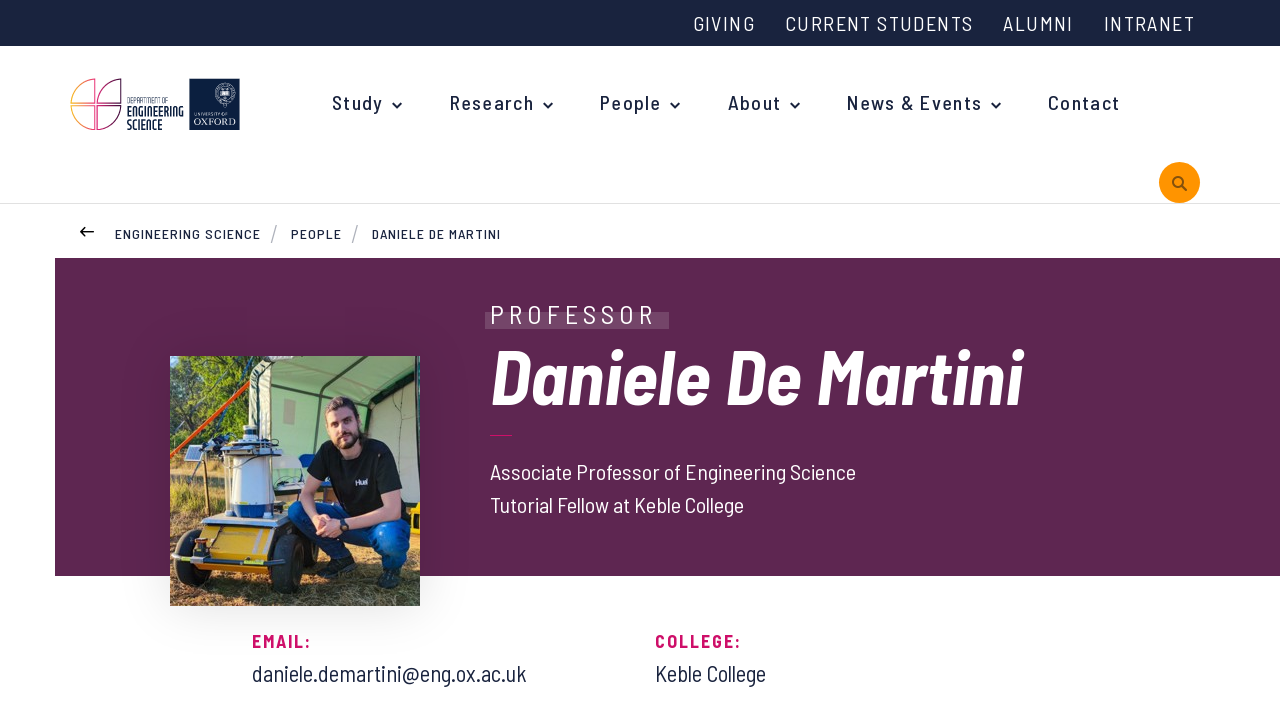

--- FILE ---
content_type: text/html; charset=utf-8
request_url: https://eng.ox.ac.uk/people/daniele-de-martini
body_size: 12120
content:
<!doctype html>
<html lang="en-gb">
<head>
    <meta http-equiv="X-UA-Compatible" content="IE=edge">

    <script>
        var dataLayer = [];
        window.dataLayer = window.dataLayer || [];
        function gtag() { window.dataLayer.push(arguments); }
        gtag('consent', 'default', {
            'analytics_storage': 'denied',
            'ad_storage': 'denied',
            wait_for_update: 500,
        })
        dataLayer.push({ 'event': 'default_consent' });
    </script>
    <!-- Google Tag Manager -->
    <script>
        (function (w, d, s, l, i) {
            w[l] = w[l] || []; w[l].push({
                'gtm.start':
                    new Date().getTime(), event: 'gtm.js'
            }); var f = d.getElementsByTagName(s)[0],
                j = d.createElement(s), dl = l != 'dataLayer' ? '&l=' + l : ''; j.async = true; j.src =
                    'https://www.googletagmanager.com/gtm.js?id=' + i + dl; f.parentNode.insertBefore(j, f);
        })(window, document, 'script', 'dataLayer', 'GTM-P66N4N7');
    </script>
    <!-- End Google Tag Manager -->
    <meta charset="utf-8">
    <title>Daniele De Martini</title>
    <meta name="google-site-verification" content="_NUA9g1bS_E6XSQstIQa1VfPmJDWVzeVmlfOmEAYeDs" />
    <meta name="description" content="">
    <meta name="keywords" content="">
    <meta name="viewport" content="width=device-width, initial-scale=1, shrink-to-fit=no">
    <meta property="og:url" content="" />
    <link rel="canonical" href="https://eng.ox.ac.uk/people/daniele-de-martini" />
    <link rel="stylesheet" href="https://fonts.googleapis.com/css?family=Barlow&#x2B;Semi&#x2B;Condensed:300,400,400i,500,500i,600,600i,700,700i">
    <link rel="stylesheet" href="https://cdnjs.cloudflare.com/ajax/libs/twitter-bootstrap/4.1.1/css/bootstrap-grid.css">
    <link rel="stylesheet" type="text/css" href="/css/sass.css?nocache=639050688000000000">
    <link rel="stylesheet" type="text/css" href="/css/additional.css?nocache=639050688000000000">
    <link rel="stylesheet" type="text/css" media="print" href="/css/print.css?nocache=639050688000000000">
    <!-- css for hubs to be added via content picker-->
    
    


    <link rel="shortcut icon" href="/favicon.png">
    <script integrity="sha256-BbhdlvQf/xTY9gja0Dq3HiwQF8LaCRTXxZKRutelT44=" crossorigin="anonymous" src="https://code.jquery.com/jquery-2.2.4.min.js"></script>
    <script src="https://ajax.aspnetcdn.com/ajax/jquery.validate/1.15.0/jquery.validate.min.js"></script>
    <script src="https://ajax.aspnetcdn.com/ajax/mvc/5.1/jquery.validate.unobtrusive.min.js"></script>
    <meta name="google-site-verification" content="35HzwVkL87JWt-ss4UpwVIF97VZAygVgPS7EqLMca8M" />
    <script src="/App_Plugins/UmbracoForms/Assets/promise-polyfill/dist/polyfill.min.js?v=13.6.0" type="application/javascript"></script><script src="/App_Plugins/UmbracoForms/Assets/aspnet-client-validation/dist/aspnet-validation.min.js?v=13.6.0" type="application/javascript"></script>
</head>
<body class=" ">
    <a class="sronly-focusable skiptomain" href="#Main">Skip to main content</a>
    <!-- Google Tag Manager (noscript) -->
    <noscript>
        <iframe src="https://www.googletagmanager.com/ns.html?id=GTM-P66N4N7"
                height="0" width="0" style="display:none;visibility:hidden"></iframe>
    </noscript>
    <!-- End Google Tag Manager (noscript) -->
    


<div class="wrapper">
        <div class="search" role="search" aria-label="primary search" aria-hidden="true">
            <div style="cursor:pointer" class="search-close SearchToggle"></div>
            <div class="search-wrap">
                <label for="SearchInput" class="search-top">Search by keywords, subject or people and hit enter</label>
                <form class="searchform " action="/search-results" method="get">
                    <div class="field_wrap">
                        <div class="input_wrap">
                            <input type="text" placeholder="Search" id="SearchInput" name="query" aria-label="search" />
                        </div>
                    </div>
                    <div class="submit_wrap">
                        <button type="submit" aria-label="submit search query"></button>
                    </div>
                </form>
                <details class="search-nav-dropdown" style="font-weight: 500">
                    <summary style="cursor:pointer; padding-bottom: 1rem;">Search functionality information</summary>
                    <p>Using AND between your search terms narrows your search as it instructs the database that all your search terms must appear (in any order).</p>
                    <div class="my-5" style="height: 4px; width: 10%; background-color: white; margin-block: 1rem; opacity: 25%;"></div>
                    <p>For example, <span style="font-style: italic; font-weight: 400">Engineering science <span style="font-weight: 600">AND </span>Robotics</span></p>
                </details>
            </div>
        </div>

        <nav aria-label="top level navigation" class="topbar">
            <div class="topbar-menu">
                

            <a href="/" class="header-logo">
                <img class="header-logo" src="/images/logo.svg" alt="Deparment of Engineering Science Logo">
            </a>


                <button class="burger "
                        aria-label="Open navigation menu">
                    <svg width="24px" height="24px" stroke-width="2" viewBox="0 0 24 24"
                         fill="none" xmlns="http://www.w3.org/2000/svg" color="#000000"
                         aria-hidden="true">
                        <path d="M3 5H11" stroke="#000000" stroke-width="2"
                              stroke-linecap="round" stroke-linejoin="round"></path>
                        <path d="M3 12H16" stroke="#000000" stroke-width="2"
                              stroke-linecap="round" stroke-linejoin="round"></path>
                        <path d="M3 19H21" stroke="#000000" stroke-width="2"
                              stroke-linecap="round" stroke-linejoin="round"></path>
                    </svg>
                    <span>Menu</span>
                </button>
            </div>
            <div class="container topbar-menu-container">
                        <div class="topbar-wrap __legacy">
            <nav class="topbar-nav" aria-label="auxilary navigation">

        <ul>
                <li>
                    <a href="https://eng.ox.ac.uk/about/support-us/" target="_self">
                        Giving
                    </a>
                </li>
                <li>
                    <a href="/current-students" target="_self">
                        Current Students
                    </a>
                </li>
                <li>
                    <a href="https://eng.ox.ac.uk/alumni/" target="_self">
                        Alumni
                    </a>
                </li>
                <li>
                    <a href="https://unioxfordnexus.sharepoint.com/sites/ENGS-HUB-EngineeringScience" target="_blank">
                        Intranet
                    </a>
                </li>
        </ul>

            </nav>
        
        </div>

            </div>
          
        </nav>

    <header class="header navigation--header-mobile">
        <div class="container">
            <div class="row align-items-center justify-content-space-between">

                <div class="col-5 col-md-7 col-lg-12 __static">
                    <div class="row justify-content-end">
                        <div class="header-nav">
                            <div class="navwrap ">
                                    <div class="navwrap-search  d-lg-none d-xl-none" role="search" aria-label="mobile search">
                                            <form class="mobilesearch" action="/search-results" method="get">
                                                <input type="text" placeholder="SEARCH" name="query" aria-label="mobile search" />
                                                <button type="submit" aria-label="submit mobile search query"></button>
                                            </form>
                                    </div>
                                    <button class="nav-close-button d-block d-lg-none" aria-label="Close navigation">
        <?xml version="1.0" encoding="UTF-8"?><svg width="40px" height="40px" stroke-width="2" viewBox="0 0 24 24" fill="none" xmlns="http://www.w3.org/2000/svg" color="#ffffff"><path d="M6.75827 17.2426L12.0009 12M17.2435 6.75736L12.0009 12M12.0009 12L6.75827 6.75736M12.0009 12L17.2435 17.2426" stroke="#ffffff" stroke-width="2" stroke-linecap="round" stroke-linejoin="round"></path></svg>
    </button>
<div class="topbar-navigation d-block d-lg-none">
</div>

<nav class="nav" aria-label="primary navigation">

    <ul class="">
                        

            <a href="/" class="header-logo">
                <img class="header-logo" src="/images/logo.svg" alt="Deparment of Engineering Science Logo">
            </a>


            <li class="menu-item menu-item-has-children menu-megamenu">
                <a href="/study">Study</a>
                <ul class="megamenu">
                    <div class="megamenu-wrap">
                        <div class="row align-items-baseline">
                            
            <div class="col-lg-4">
                <div class="megamenu-menu">
                        <h3 class="megamenu-title">Undergraduate</h3>

                        <ul>
                                <li class="menu-item"><a href="/study/undergraduate/your-degree">Your Degree</a></li>
                                <li class="menu-item"><a href="https://eng.ox.ac.uk/study/undergraduate/applications/">Undergraduate Applications</a></li>
                                <li class="menu-item"><a href="https://eng.ox.ac.uk/study/undergraduate/common-questions/">Common questions</a></li>
                                <li class="menu-item"><a href="/study/undergraduate/study-abroad">Study Abroad</a></li>
                                <li class="menu-item"><a href="/study/support-for-schools-and-young-people/open-days">Open Days</a></li>
                        </ul>
                </div>
            </div>
            <div class="col-lg-4">
                <div class="megamenu-menu __second">
                        <h3 class="megamenu-title">Postgraduate</h3>

                        <ul>
                                <li class="menu-item"><a href="https://www.ox.ac.uk/admissions/graduate/why-oxford">Why study at Oxford?</a></li>
                                <li class="menu-item"><a href="/study/postgraduate/courses">Courses</a></li>
                                <li class="menu-item"><a href="https://eng.ox.ac.uk/study/postgraduate/applications/">Postgraduate Applications</a></li>
                                <li class="menu-item"><a href="/study/postgraduate/fees-and-funding">Fees and Funding</a></li>
                                <li class="menu-item"><a href="/study/research-studentships">Research Studentships</a></li>
                        </ul>
                </div>
            </div>
            <div class="col-lg-4">
                <div class="megamenu-menu __third">
                        <h3 class="megamenu-title">Support for Schools &amp; Young People</h3>

                        <ul>
                                <li class="menu-item"><a href="/study/support-for-schools-and-young-people">Overview</a></li>
                                <li class="menu-item"><a href="/what-is-engineering">What is Engineering?</a></li>
                                <li class="menu-item"><a href="/study/support-for-schools-and-young-people/upcoming-events-and-support">Upcoming Events and Support</a></li>
                                <li class="menu-item"><a href="/outreach-and-access-news">Outreach News</a></li>
                                <li class="menu-item"><a href="/study/support-for-schools-and-young-people/open-days">Open Days</a></li>
                        </ul>
                </div>
            </div>

                        </div>
                    </div>
                </ul>
            </li>

            <li class="menu-item menu-item-has-children">
                <a href="/our-research" target="_self">
                    Research
                </a>
                
         <ul>
            <li class="menu-item">
                <a href="/our-research" target="_self">
                    Research Groups
                </a>
                

            </li>
            <li class="menu-item">
                <a href="https://eng.ox.ac.uk/news/?topic=research-news" target="_self">
                    Research News
                </a>
                

            </li>
            <li class="menu-item">
                <a href="/about/recent-lectures" target="_self">
                    Recent Lectures
                </a>
                

            </li>
            <li class="menu-item">
                <a href="/about/researchers/researcher-committee" target="_self">
                    Researcher Committee
                </a>
                

            </li>
            <li class="menu-item">
                <a href="/about/researchers/researcher-profiles" target="_self">
                    Researcher profiles
                </a>
                

            </li>
            <li class="menu-item">
                <a href="/about/researchers" target="_self">
                    For researchers
                </a>
                

            </li>
            <li class="menu-item menu-item-has-children">
                <a href="/research/early-career-fellowships" target="_self">
                    Early Career Fellowships
                </a>
                
            <li class="menu-item">
                <a href="/research/royalsocietynewtoninternationalfellowships" target="_self">
                    Royal Society Newton International Fellowships
                </a>
                
    
            </li>
            <li class="menu-item">
                <a href="/research/1851royalcommissionfellowship" target="_self">
                    1851 Royal Commission for the Exhibition Fellowships
                </a>
                
    
            </li>
            <li class="menu-item">
                <a href="/research/ukrifutureleadersfellowship" target="_self">
                    UKRI Future Leaders Fellowships
                </a>
                
    
            </li>

            </li>
        </ul>
    
            </li>
            <li class="menu-item menu-item-has-children">
                <a href="/people/" target="_self">
                    People
                </a>
                
         <ul>
            <li class="menu-item">
                <a href="/people/?c=sm" target="_self">
                    Senior Management
                </a>
                

            </li>
            <li class="menu-item">
                <a href="/people/?c=ac" target="_self">
                    Academic Staff
                </a>
                

            </li>
            <li class="menu-item">
                <a href="https://eng.ox.ac.uk/people/?c=r" target="_self">
                    Research Staff
                </a>
                

            </li>
            <li class="menu-item">
                <a href="/people/?c=dp" target="_self">
                    Postgraduate students
                </a>
                

            </li>
            <li class="menu-item">
                <a href="/people/?c=ad" target="_self">
                    Professional &amp; Technical
                </a>
                

            </li>
            <li class="menu-item">
                <a href="/people/?c=Academic&#x2B;Visitors" target="_self">
                    Academic Visitors
                </a>
                

            </li>
        </ul>
    
            </li>
            <li class="menu-item menu-item-has-children">
                <a href="/about" target="_self">
                    About
                </a>
                
         <ul>
            <li class="menu-item">
                <a href="/jobs" target="_self">
                    Current vacancies
                </a>
                

            </li>
            <li class="menu-item">
                <a href="/about/work-with-us/" target="_parent">
                    Working with us
                </a>
                

            </li>
            <li class="menu-item">
                <a href="/about/work-with-us/equality-and-diversity" target="_self">
                    Equality and Diversity
                </a>
                

            </li>
            <li class="menu-item">
                <a href="/women-in-engineering/" target="_self">
                    Women in Engineering
                </a>
                

            </li>
            <li class="menu-item">
                <a href="/about/spinout-companies" target="_parent">
                    Spinout Companies
                </a>
                

            </li>
            <li class="menu-item">
                <a href="/about/industry-engagement/" target="_parent">
                    Industry engagement
                </a>
                

            </li>
            <li class="menu-item">
                <a href="/about/our-history/" target="_self">
                    Our History
                </a>
                

            </li>
            <li class="menu-item">
                <a href="/about/support-us/" target="_top">
                    Support Us
                </a>
                

            </li>
        </ul>
    
            </li>
            <li class="menu-item menu-item-has-children">
                <a href="/news/" target="_self">
                    News &amp; Events
                </a>
                
         <ul>
            <li class="menu-item">
                <a href="/news/" target="_self">
                    News
                </a>
                

            </li>
            <li class="menu-item">
                <a href="https://eng.ox.ac.uk/events/" target="_self">
                    Events
                </a>
                

            </li>
            <li class="menu-item">
                <a href="/flagship-events" target="_self">
                    Flagship Events
                </a>
                

            </li>
            <li class="menu-item">
                <a href="/case-studies" target="_self">
                    Case Studies
                </a>
                

            </li>
            <li class="menu-item">
                <a href="/alumni/alumni-newsletters/" target="_parent">
                    Alumni Newsletters
                </a>
                

            </li>
        </ul>
    
            </li>
            <li class="menu-item">
                <a href="/contact-us/" target="_self">
                    Contact
                </a>
                
    
            </li>
    </ul>
</nav><!--nav-->
<div class="topbar-navigation d-block d-lg-none">
</div>
        <div class="navwrap-aux d-lg-none d-xl-none">
            <nav class="aux">
                        <ul>
                <li>
                    <a href="https://eng.ox.ac.uk/about/support-us/" target="_self">
                        Giving
                    </a>
                </li>
                <li>
                    <a href="/current-students" target="_self">
                        Current Students
                    </a>
                </li>
                <li>
                    <a href="https://eng.ox.ac.uk/alumni/" target="_self">
                        Alumni
                    </a>
                </li>
                <li>
                    <a href="https://unioxfordnexus.sharepoint.com/sites/ENGS-HUB-EngineeringScience" target="_blank">
                        Intranet
                    </a>
                </li>
        </ul>


            </nav>
        </div>

                            </div>
                        </div>
                            <div class="header-search d-none d-lg-block">
                                <button class="searchicon SearchToggle" id="search-all-button" aria-expanded="false" aria-label="open search">
                                    <span class="sronly">Toggle Search</span>
                                </button>
                            </div>
                    </div>
                </div>
            </div>
        </div>
    </header>

    <div class="mobilebar ">

    </div>
    

    <div class="breadcrumb">
        <div class="container __relative">
            <a href="/people" class="breadcrumb-back"><span class="sronly">Back</span></a>
            <ul class="breadcrumb-list">
                    <li>
                        <a href="/">Engineering Science</a>
                    </li>
                    <li>
                        <a href="/people">People</a>
                    </li>
                <li class="active">
                    <a href="/people/daniele-de-martini">
                        Daniele De Martini
                    </a>
                </li>
            </ul>
        </div>
    </div>

    <main id="Main">
        



<div class="textbanner __person AnimateIn">
    <div class="textbanner-wrap">
        <div class="container">
            <div class="profilebanner">
                <div class="profilebanner-imagewrapper">
                    <img class="profilebanner-image" src="/media/rbymnfu4/daniele-de-martini.jpg?width=250&amp;height=250&amp;v=1da07fb71a9f380" alt="" onerror="this.onerror=null; this.src='/images/profile-fallback.png';" />
                </div>
                <div class="profilebanner-wrap">
                    <h1 class="profilebanner-name">Daniele De Martini <span></span></h1>
                    <h2 class="profilebanner-type"><span>Professor</span></h2>
<h3 class="profilebanner-text">
    Associate Professor of Engineering Science
</h3>
<h3 class="profilebanner-text">
    Tutorial Fellow at Keble College
</h3>
                </div>
            </div>
        </div>
    </div>
</div>

<div class="container">
    <div class="peoplewrap __details AnimateIn">
        <div class="peoplewrap-contact">
            <div class="contactbar">
                <div class="row justify-content-between">
                    <div class="col-md-1">
                    </div>
                    <div class="col-md-5">
                            <div class="peoplewrap-detail">
                                <div class="contactdetail">
                                    <span>EMAIL:</span>
                                    <a href="mailto:daniele.demartini@eng.ox.ac.uk">daniele.demartini@eng.ox.ac.uk</a>
                                </div>
                            </div>
                    </div>
                    <div class="col-md-5 col-lg-6">
                            <div class="peoplewrap-detail">
                                <div class="contactdetail">
                                    <span>COLLEGE:</span>
                                    Keble College
                                </div>
                            </div>
                            <div class="peoplewrap-detail">
                                <div class="contactdetail __locations">
                                    <span>LOCATION:</span>
                                    <a href="/contact">
<div>Oxford Robotics Institute</div>
<div>Oxford e-Research Centre</div>
                                    </a>
                                </div>
                            </div>
                    </div>
                </div><!-- row -->
            </div>
        </div>
    </div>
</div>
    <div class="tabblocks Tabs AnimateIn">
        <div class="peoplewrap-tabitems">
            <div class="container">
                <div class="tabs __people">
                        <button class="tabs-tab TabTrigger">
                            Biography
                        </button>
                        <button class="tabs-tab TabTrigger">
                            Research
                        </button>
                        <button class="tabs-tab TabTrigger">
                            Publications
                        </button>
                </div>
            </div>
        </div>

        <script>
            document.addEventListener('DOMContentLoaded', function () {
                let firstButton = document.querySelector('button.tabs-tab.TabTrigger');
                let firstDiv = document.querySelector('div.tabitem.TabContent');
                if (firstButton) {
                    // Add the __active class to the button
                    firstButton.classList.add('__active');
                }
                if (firstDiv) {
                    // Add the __active class to the div
                    firstDiv.classList.add('__active');
                }
            });
        </script>

        <div class="tabblocks-wrap">
                <div class="tabitem TabContent">
                    <div class="container">
                        <div class="peoplewrap __bio __bigger AnimateIn __active">

                                <div class="row">
                                    <div class="col-lg-8">
<div class="peoplewrap-text">
    <div class="bioblock">
            <h3 class="bioblock-title">Biography</h3>
        <div class="bioblock-text usercontent">
            <p class="MsoNormal"><span style="mso-fareast-font-family: 'Times New Roman'; color: black;">Daniele De Martini is Associate Professor in Mobile Robotics at the Oxford Robotics Institute and the Oxford e-Research Centre, University of Oxford, and Tutorial Fellow in Engineering Science at Keble College. He co-leads the Mobile Robotics Group alongside Professor Paul Newman. His research combines robotics and artificial intelligence to design autonomous systems capable of perception, mapping, localisation, and adaptive decision-making. By exploiting multiple sensing modalities—from vision to lidar to radar—his group explores how robots can reliably navigate and interpret the world, even in challenging or extreme conditions. Daniele has deployed robots in environments ranging from urban Oxford to the Scottish Highlands. Another key aspect of his work examines robotics–infrastructure interaction, enabling dynamic sharing of sensing and computing resources between robots and smart environments to support safe and scalable autonomy.</span></p>
<p>&nbsp;</p>
        </div>
    </div>
</div>
                                    </div>
                                </div>
                        </div>
                    </div>
                </div>
                <div class="tabitem TabContent">
                    <div class="container">
                        <div class="peoplewrap __bio __bigger AnimateIn __active">

                                <div class="row">
                                    <div class="col-lg-8">
<div class="peoplewrap-text">
    <div class="bioblock">
            <h3 class="bioblock-title">Research Interests</h3>
        <div class="bioblock-text usercontent">
            <p>Daniele’s research focuses on creating intelligent, autonomous robots that can work with or for humans, mainly by applying Artificial Intelligence (AI) techniques. He has worked on navigation and scene understanding, including mapping and localisation, detection, and segmentation, using different sensing technologies – from vision to laser to radar – and in diverse environments and conditions – from central Oxford to snowy Highlands.</p>
<p>Another prominent research interest is in the interplay of robotics and smart infrastructures to allow sensing and computing to be shared and elastically allocated for safe operation.</p>
        </div>
    </div>
</div><div class="peoplewrap-text">
    <div class="researchgroups">
            <h3 class="bioblock-title">Research Groups</h3>
            <div class="researchgroups-list">
                        <a href="https://ori.ox.ac.uk/labs/mobile-robotics-group/" target="=_blank" class="researchgroups-item"><span>Mobile Robotics Group</span></a>
            </div>
    </div>
</div>
                                    </div>
                                </div>
                        </div>
                    </div>
                </div>
                <div class="tabitem TabContent">
                    <div class="container">
                        <div class="peoplewrap __bio __bigger AnimateIn __active">

                                <div class="row">
                                    <div class="col-lg-8">
<div class="peoplewrap-text">
    <div class="publications">
            <h4 class="publications-title">Publications</h4>
    </div>
</div>
                                    </div>
                                </div>
                        </div>
                    </div>
                </div>
        </div>
    </div>

<div class="linkblockslider Tabs">
    <div class="container">
        <div class="linkblockslider-wrap TabContent" style="display:block;">
            <div class="row">
                <div class="col-xs-12">
                    <h2 class="stat-title">News</h2>
                </div>
            </div>
            <div class="row">

        <div class="col-sm-6 col-xl-3">
            <div class="linkblockslider-block">
                <a href="https://www.timeshighereducation.com/world-university-rankings/2026/subject-ranking/engineering" class="linkblock __grey AnimateIn">
                    <div class="linkblock-imgwrap">

                        <img class="linkblock-image" src='/media/4856/oxfordskyline.jpg?width=600&amp;height=350&amp;v=1d9e22898ce5ad0' alt="Oxford ranked second in world for Engineering by THE University Rankings by Subject 2026 " onerror="this.onerror=null; this.src='/images/img-fallback.jpg';">
                       
                    </div>
                    <div class="linkblock-wrap">
                        <p class="linkblock-date"><span>26 Jan 2026</span></p>
                        <p class="linkblock-title">
                            Oxford ranked second in world for Engineering by THE University Rankings by Subject 2026 
                                <span class="external-icon-container"> <i class="external-icon"> </i> </span>
                        </p>
                    </div>
                </a>
            </div>
        </div>
        <div class="col-sm-6 col-xl-3">
            <div class="linkblockslider-block">
                <a href="/news/oxford-team-engineer-quantum-enabled-proteins-opening-a-new-frontier-in-biotechnology" class="linkblock __grey AnimateIn">
                    <div class="linkblock-imgwrap">

                        <img class="linkblock-image" src='/media/ro4dixq5/qcnews_16jan_1.jpg?width=600&amp;height=350&amp;v=1dc8af465719c70' alt="Oxford team engineer quantum-enabled proteins, opening a new frontier in biotechnology" onerror="this.onerror=null; this.src='/images/img-fallback.jpg';">
                       
                    </div>
                    <div class="linkblock-wrap">
                        <p class="linkblock-date"><span>22 Jan 2026</span></p>
                        <p class="linkblock-title">
                            Oxford team engineer quantum-enabled proteins, opening a new frontier in biotechnology
                        </p>
                    </div>
                </a>
            </div>
        </div>
        <div class="col-sm-6 col-xl-3">
            <div class="linkblockslider-block">
                <a href="/news/mpls-announces-scgc-first-2025-2026-awardees" class="linkblock __grey AnimateIn">
                    <div class="linkblock-imgwrap">

                        <img class="linkblock-image" src='/media/ccuc2rgr/oxford_innovation_by_ian_wallman_1200.jpg?width=600&amp;height=350&amp;v=1dc8ab89d2eae50' alt="SCGC-FIRST 2025&#x2013;2026 awardees will support cutting-edge sustainability research" onerror="this.onerror=null; this.src='/images/img-fallback.jpg';">
                       
                    </div>
                    <div class="linkblock-wrap">
                        <p class="linkblock-date"><span>21 Jan 2026</span></p>
                        <p class="linkblock-title">
                            SCGC-FIRST 2025&#x2013;2026 awardees will support cutting-edge sustainability research
                        </p>
                    </div>
                </a>
            </div>
        </div>
        <div class="col-sm-6 col-xl-3">
            <div class="linkblockslider-block">
                <a href="/news/oxford-university-apprenticeship-awards-2025" class="linkblock __grey AnimateIn">
                    <div class="linkblock-imgwrap">

                        <img class="linkblock-image" src='/media/sz2lzijx/ou-apprenticship-awards-00144_websize.jpg?width=600&amp;height=350&amp;v=1dc89291cd11080' alt="Oxford University Apprenticeship Awards 2025 - celebrating excellence in apprenticeship leadership and achievement" onerror="this.onerror=null; this.src='/images/img-fallback.jpg';">
                       
                    </div>
                    <div class="linkblock-wrap">
                        <p class="linkblock-date"><span>19 Jan 2026</span></p>
                        <p class="linkblock-title">
                            Oxford University Apprenticeship Awards 2025 - celebrating excellence in apprenticeship leadership and achievement
                        </p>
                    </div>
                </a>
            </div>
        </div>
                </div>
        </div>
    </div>
</div>

    </main>

    <footer class="footer">
        <div class="container">
            <div class="row">
                <div class="col-lg-8">
                    <div class="footer-menus">
                        <div class="row">
                            





            <div class="col-6 col-sm-3">
                <nav class="footer-menu" role="navigation" aria-label="Study navigation">
                    <div class="footer-menutitle">Study</div>
                        <ul>
                                <li>
                                    <a href="/study/support-for-schools-and-young-people" target="_self"
                                    aria-label="Support for Schools and Young People on Support for Schools and Young People"> Support for Schools and Young People</a>
                                </li>
                                <li>
                                    <a href="/study/support-for-schools-and-young-people/open-days" target="_self"
                                    aria-label="Open Days on Open Days"> Open Days</a>
                                </li>
                                <li>
                                    <a href="/study/undergraduate/your-degree" target="_self"
                                    aria-label="Undergraduate Course on Undergraduate Course"> Undergraduate Course</a>
                                </li>
                                <li>
                                    <a href="/study/postgraduate/courses" target="_self"
                                    aria-label="Postgraduate Courses on Postgraduate Courses"> Postgraduate Courses</a>
                                </li>
                                <li>
                                    <a href="/study/research-studentships" target="_self"
                                    aria-label="Research Studentships on Research Studentships"> Research Studentships</a>
                                </li>
                        </ul>
                </nav>
            </div>
            <!-- col -->
            <div class="col-6 col-sm-3">
                <nav class="footer-menu" role="navigation" aria-label="Our Research navigation">
                    <div class="footer-menutitle">Our Research</div>
                        <ul>
                                <li>
                                    <a href="/our-research" target="_self"
                                    aria-label="Research Listing on Research Listing"> Research Listing</a>
                                </li>
                                <li>
                                    <a href="http://www.ibme.ox.ac.uk/" target="_blank"
                                    aria-label="Institute of Biomedical Engineering on Institute of Biomedical Engineering"> Institute of Biomedical Engineering</a>
                                </li>
                                <li>
                                    <a href="http://www.oerc.ox.ac.uk" target="_blank"
                                    aria-label="Oxford e-Research Centre on Oxford e-Research Centre"> Oxford e-Research Centre</a>
                                </li>
                                <li>
                                    <a href="http://www.oxford-man.ox.ac.uk/" target="_blank"
                                    aria-label="Oxford-Man Institute on Oxford-Man Institute"> Oxford-Man Institute</a>
                                </li>
                                <li>
                                    <a href="https://ori.ox.ac.uk/" target="_blank"
                                    aria-label="Oxford Robotics Institute on Oxford Robotics Institute"> Oxford Robotics Institute</a>
                                </li>
                                <li>
                                    <a href="http://oti.eng.ox.ac.uk/" target="_blank"
                                    aria-label="Oxford Thermofluids Institute on Oxford Thermofluids Institute"> Oxford Thermofluids Institute</a>
                                </li>
                        </ul>
                </nav>
            </div>
            <!-- col -->
            <div class="col-6 col-sm-3">
                <nav class="footer-menu" role="navigation" aria-label="People navigation">
                    <div class="footer-menutitle">People</div>
                        <ul>
                                <li>
                                    <a href="https://eng.ox.ac.uk/people/?c=sm" target="_self"
                                    aria-label="Senior Management Team on Senior Management Team"> Senior Management Team</a>
                                </li>
                                <li>
                                    <a href="https://eng.ox.ac.uk/people/?c=ac" target="_self"
                                    aria-label="Academic Staff on Academic Staff"> Academic Staff</a>
                                </li>
                                <li>
                                    <a href="https://eng.ox.ac.uk/people/?c=ad" target="_self"
                                    aria-label="Professional and Technical Staff on Professional and Technical Staff"> Professional and Technical Staff</a>
                                </li>
                                <li>
                                    <a href="https://www.eng.ox.ac.uk/people/?c=r" target="_self"
                                    aria-label="Research Staff on Research Staff"> Research Staff</a>
                                </li>
                                <li>
                                    <a href="https://eng.ox.ac.uk/people/?c=dp" target="_self"
                                    aria-label="Postgraduate students on Postgraduate students"> Postgraduate students</a>
                                </li>
                        </ul>
                </nav>
            </div>
            <!-- col -->
            <div class="col-6 col-sm-3">
                <nav class="footer-menu" role="navigation" aria-label="About navigation">
                    <div class="footer-menutitle">About</div>
                        <ul>
                                <li>
                                    <a href="/news" target="_self"
                                    aria-label="News on News"> News</a>
                                </li>
                                <li>
                                    <a href="/events" target="_self"
                                    aria-label="Events on Events"> Events</a>
                                </li>
                                <li>
                                    <a href="/about/work-with-us" target="_self"
                                    aria-label="Work with us on Work with us"> Work with us</a>
                                </li>
                                <li>
                                    <a href="https://eng.ox.ac.uk/jobs/" target="_self"
                                    aria-label="Engineering Science vacancies on Engineering Science vacancies"> Engineering Science vacancies</a>
                                </li>
                                <li>
                                    <a href="https://www.jobs.ox.ac.uk/" target="_blank"
                                    aria-label="Oxford University vacancies on Oxford University vacancies"> Oxford University vacancies</a>
                                </li>
                                <li>
                                    <a href="/women-in-engineering" target="_self"
                                    > Women in Engineering</a>
                                </li>
                        </ul>
                </nav>
            </div>
            <!-- col -->

                        </div>
                    </div>
                </div>
                <div class="col-lg-4">
                    <div class="footer-contact">
                        <div class="contactblock">
                                <div class="contactblock-button">
                                    <a href="/contact-us" class="button __ghost">
                                        Contact
                                    </a>
                                </div>
                            <div class="contactblock-social">
                                <ul class="social">
                                            <li>
                                                <a href="https://bsky.app/profile/oxengsci.bsky.social" target="_blank" class="social-icon __bs"><span class="sronly">Bluesky</span></a>
                                            </li>
                                            <li>
                                                <a href="https://www.linkedin.com/company/engineering-science-university-of-oxford/" target="_blank" class="social-icon __in"><span class="sronly">LinkedIn</span></a>
                                            </li>
                                            <li>
                                                <a href="https://www.youtube.com/channel/UCv8Ngyqvzuf48OC9t3YYGdg" target="_blank" class="social-icon __yt"><span class="sronly">YouTube</span></a>
                                            </li>
                                            <li>
                                                <a href="https://www.facebook.com/oxengsci" target="_blank" class="social-icon __fb"><span class="sronly">Facebook</span></a>
                                            </li>
                                            <li>
                                                <a href="https://www.instagram.com/oxengsci/" target="_blank" class="social-icon __insta"><span class="sronly">Instagram</span></a>
                                            </li>
                                            <li>
                                                <a href="https://www.tiktok.com/@oxengsci" target="_blank" class="social-icon __tiktok"><span class="sronly">TikTok</span></a>
                                            </li>


                                </ul>
                            </div>
                        </div>
                    </div>
                </div>
            </div>
            <div class="footer-base">
                <div class="row justify-content-between">
                    <div class="col-lg-8">
                        <nav class="footer-aux">
        <nav aria-label="footer auxilary navigation">
            <ul>
                    <li>
                        <a href="https://eng.ox.ac.uk/accessibility-statement/" target="_self" >
                            Accessibility
                        </a>
                        
                    </li>
                    <li>
                        <a href="/privacy-policy" target="_self" >
                            Privacy Policy
                        </a>
                        
                    </li>
                    <li>
                        <a href="/cookie-statement" target="_self" >
                            Cookie Statement
                        </a>
                        
                    </li>
                    <li>
                        <a href="/about/work-with-us/equality-and-diversity" target="_self" >
                            Equality and Diversity
                        </a>
                        
                    </li>
                    <li>
                        <a href="https://www.ox.ac.uk/legal" target="_blank" >
                            Legal notice
                        </a>
                        
                    </li>
            </ul>
        </nav>
                        </nav>
                    </div>
                    <div class="col-lg-auto">
                        <div class="footer-scrolltop">
                            <button class="scrolltop" id="ScrollTo">Back to top</button>
                        </div>
                    </div>
                </div>
            </div>
        </div>
    </footer>


        <aside class="logobar" aria-label="University of Oxford Logos">
            <div class="container">
                <div class="logobar-wrap">
                    <div class="row align-items-center ">
                        <div class="footer-bar-col-left">
                                    <a href="/">
                                        <img src="/media/1stb0mgj/logo.svg?height=100&quality=75" alt="" class="logobar-logo __uni" />
                                    </a>


                        </div>
                        <div class="col-lg footer-bar-col-right">
                                    <a href="https://www.advance-he.ac.uk/equality-charters/athena-swan-charter" target="_blank">
                                        <img src="/media/rpyj1h2i/athena-swan-bronze-transparent-2704640279-1-min.png?height=100&quality=75" alt="" class="logobar-logo __uni" />
                                    </a>

                                    <a href="https://www.ox.ac.uk/news/2021-11-25-oxford-university-wins-prestigious-queen-s-anniversary-prize" target="_blank">
                                        <img src="/media/5e3lbj1r/rgb_prize-winners-black-1.png?height=100&quality=75" alt="" class="logobar-logo __uni" />
                                    </a>


                        </div>
                    </div>
                </div>
            </div>
        </aside>


</div>

    <script src="/js/plugins.min.js"></script>
    <script src="/js/global.js"></script>
    <script src="/js/lazy-loading.js"></script>
    <script src="/js/ofi.min.js"></script><!-- object fit images polyfill for IE -->
    <script src="/js/metricool.min.js"></script>
    <script>
        $(function () {
            objectFitImages('.__objfit');
        });
    </script>

    
    
    <script type='text/javascript' src="https://d1bxh8uas1mnw7.cloudfront.net/assets/embed.js"></script>
    <script>
        $(function () {
            setAnimateToggles(10);
        })

        $(function () {
            function setBannerPadding() {
                $('.textbanner').css({
                    paddingLeft: $('.container').offset().left - 15
                })
            }

            setBannerPadding();
            $(window).resize(setBannerPadding);

        })
    </script>


    <script>
        try {
            var clipboard = new ClipboardJS('.button.__cc');

        } catch (e) {

        }
    </script>

    <style>
        .social-icon.__bs::before{
            content: url("data:image/svg+xml,%3Csvg xmlns='http://www.w3.org/2000/svg' fill='none' viewBox='0 0 64 57' width='32' style='width: 32px; height: 28.5px;'%3E%3Cpath fill='%23FFFFFF' d='M13.873 3.805C21.21 9.332 29.103 20.537 32 26.55v15.882c0-.338-.13.044-.41.867-1.512 4.456-7.418 21.847-20.923 7.944-7.111-7.32-3.819-14.64 9.125-16.85-7.405 1.264-15.73-.825-18.014-9.015C1.12 23.022 0 8.51 0 6.55 0-3.268 8.579-.182 13.873 3.805ZM50.127 3.805C42.79 9.332 34.897 20.537 32 26.55v15.882c0-.338.13.044.41.867 1.512 4.456 7.418 21.847 20.923 7.944 7.111-7.32 3.819-14.64-9.125-16.85 7.405 1.264 15.73-.825 18.014-9.015C62.88 23.022 64 8.51 64 6.55c0-9.818-8.578-6.732-13.873-2.745Z'%3E%3C/path%3E%3C/svg%3E");
        }

        .shareicon.__bs::before {
            content: url("data:image/svg+xml,%3Csvg xmlns='http://www.w3.org/2000/svg' fill='none' viewBox='0 0 64 57' width='20' style='width: 20px; height: 18.5px;'%3E%3Cpath fill='%23FFFFFF' d='M13.873 3.805C21.21 9.332 29.103 20.537 32 26.55v15.882c0-.338-.13.044-.41.867-1.512 4.456-7.418 21.847-20.923 7.944-7.111-7.32-3.819-14.64 9.125-16.85-7.405 1.264-15.73-.825-18.014-9.015C1.12 23.022 0 8.51 0 6.55 0-3.268 8.579-.182 13.873 3.805ZM50.127 3.805C42.79 9.332 34.897 20.537 32 26.55v15.882c0-.338.13.044.41.867 1.512 4.456 7.418 21.847 20.923 7.944 7.111-7.32 3.819-14.64-9.125-16.85 7.405 1.264 15.73-.825 18.014-9.015C62.88 23.022 64 8.51 64 6.55c0-9.818-8.578-6.732-13.873-2.745Z'%3E%3C/path%3E%3C/svg%3E");
        }

        .bluesky::before {
            content: url("data:image/svg+xml,%3Csvg xmlns='http://www.w3.org/2000/svg' fill='none' viewBox='0 0 64 57' width='20' style='width: 20px; height: 18.5px;'%3E%3Cpath fill='%23FFFFFF' d='M13.873 3.805C21.21 9.332 29.103 20.537 32 26.55v15.882c0-.338-.13.044-.41.867-1.512 4.456-7.418 21.847-20.923 7.944-7.111-7.32-3.819-14.64 9.125-16.85-7.405 1.264-15.73-.825-18.014-9.015C1.12 23.022 0 8.51 0 6.55 0-3.268 8.579-.182 13.873 3.805ZM50.127 3.805C42.79 9.332 34.897 20.537 32 26.55v15.882c0-.338.13.044.41.867 1.512 4.456 7.418 21.847 20.923 7.944 7.111-7.32 3.819-14.64-9.125-16.85 7.405 1.264 15.73-.825 18.014-9.015C62.88 23.022 64 8.51 64 6.55c0-9.818-8.578-6.732-13.873-2.745Z'%3E%3C/path%3E%3C/svg%3E");
        }
    </style>


    <script>
        document.addEventListener("DOMContentLoaded", function () {
            // Get all anchor tags with an href attribute
            var links = document.querySelectorAll('a[href]');

            // Loop through each link
            links.forEach(function (link) {
                var href = new URL(link.getAttribute('href'), window.location.href); // Resolve relative URLs
                var target = link.getAttribute('target');

                // Check if href's hostname is different from the current hostname
                if (href.hostname !== window.location.hostname) {
                    // If the target attribute isn't set or if it's set to "_self", then update it to "_blank"
                    if (!target || target === "_self") {
                        link.setAttribute('target', '_blank');
                    }
                }
            });
        });
    </script>

</body>
</html>



--- FILE ---
content_type: text/javascript
request_url: https://eng.ox.ac.uk/js/global.js
body_size: 5342
content:
/* radiobuttons */
$(document).on('change', '.__radiobuttons input', function () {
    if ($(this).is(':checked')) {
        $(this).closest('.__radiobuttons').find('.input_wrap > label').removeClass('__checked')
        $(this).parent().addClass('__checked');
    }
});
$('.__radiobuttons input:checked').parent().addClass('__checked');

/* checkboxes */
$(document).on('change', '.__checkboxes input', function () {
    if ($(this).is(':checked')) {
        $(this).parent().addClass('__checked');
    } else {
        $(this).parent().removeClass('__checked');
    }
});
$('.__checkboxes input:checked').parent().addClass('__checked');

$('.bannerslider-slide').focus(
    function () {
        $('.bannerslider').addClass('__focussed');
    }).blur(
        function () {
            $('.bannerslider').removeClass('__focussed');
        });

/* tabpanel */
$(function () {
    var tab = $('.tabpanel-tab');
    var panel = $('.tabpanel-panel');

    tab.eq(0).addClass('__active');
    tab.eq(0).attr('aria-selected', true);
    panel.eq(0).addClass('__active');
    panel.eq(0).attr('aria-expanded', true);

    tab.click(function (event) {
        event.preventDefault();
        tab.removeClass('__active');
        tab.attr('aria-selected', false);
        $(this).addClass('__active');
        $(this).attr('aria-selected', true);
        var data_set = $(this).data('set');
        panel.removeClass('__active');
        panel.attr('aria-expanded', false);
        panel.filter('[data-set="' + data_set + '"]').addClass('__active');
        panel.filter('[data-set="' + data_set + '"]').attr('aria-expanded', true);
    });
});

/* accordion */
$(function () {
    $('.accordion').each(function (i, accordion) {
        var accordionTrigger = '.accordion-head';
        var accordionContent = '.accordion-content';
        var findAccordionTrigger = $(this).find(accordionTrigger);
        var findAccordionContent = $(this).find(accordionContent);

        // Apply ARIA and display values on load
        if ($(this).hasClass('__active')) {
            findAccordionTrigger.attr('aria-expanded', true);
            findAccordionContent.show();
            findAccordionContent.attr('aria-hidden', false);
        } else {
            findAccordionTrigger.attr('aria-expanded', false);
            findAccordionContent.hide();
            findAccordionContent.attr('aria-hidden', true);
        }

        // On click of accordion trigger
        findAccordionTrigger.click(function (e) {
            e.preventDefault();
            /* close an open accordion */
            if ($(this).parents('.accordion').hasClass('__active')) {
                $(this).attr('aria-expanded', false);
                $(this).parents('.accordion').removeClass('__active');
                findAccordionContent.slideUp(200);
                findAccordionContent.attr('aria-hidden', true);
            } /* open a closed accordion */ else {
                $(this).attr('aria-expanded', true);
                $(this).parents('.accordion').addClass('__active');
                findAccordionContent.slideDown(200);
                findAccordionContent.attr('aria-hidden', false);
            }
        });
    });
});


/* modal */
$(function () {
    var trigger = $('.ModalTrigger');
    var modal = $('.modalblock');
    var close = modal.find('.modalblock-close');

    trigger.click(function (event) {
        event.preventDefault();
        var modal_id = $(this).data('modal')
        modal.filter('[data-modal="' + modal_id + '"]').addClass('__active');
    });

    close.click(function () {
        modal.removeClass('__active');
    });

    $(window).click(function (event) {
        if (event.target.className == "modalblock __active") {
            modal.removeClass('__active');
        }
    });
});

/* searchtoggle */
$(function () {
    var search_toggle = $('.searchtoggle');
    var wrapper = $('.wrapper');

    search_toggle.click(function (event) {
        event.preventDefault();
        $(this).toggleClass('__active');
        wrapper.toggleClass('__searchactive');
        $('#SearchInput')[0].focus();
    });
});

/* Main Menu */
$(function () {
    var body = $('body');
    var burger = $('.burger');
    var nav_trigger = $('.nav').find('ul li');
    var break_point = 992;
    var browser_width = window.innerWidth;
    var close_button = $('.nav-close-button');
    var nav_window = $('<div class="navwindow"></div>');
    body.append(nav_window);
    var nav_wrap = $('.navwrap');

    nav_window.click(function (event) {
        nav_reset();
    });

    close_button.click(function (event) {
        event.preventDefault();
        nav_reset();
    });

    //burger click
    burger.click(function (event) {
        event.preventDefault();
        $(this).toggleClass('__active');
        if (body.hasClass('__mobile')) {
            nav_reset();
        } else {
            nav_launch();
        };
    });

    /*nav reset*/
    var nav_reset = function nav_reset() {
        burger.removeClass('__active');
        nav_window.hide();
        body.removeClass('__mobile');
        nav_wrap.removeClass('__active');
        nav_wrap.find('ul').removeClass('__active');
    };

    /*nav launch*/
    var nav_launch = function nav_launch() {
        nav_window.show();
        body.addClass('__mobile');
        nav_wrap.addClass('__active');
    };

    var backMenuClick = function (event) {
        event.preventDefault();
        event.stopPropagation();
        $(this).parent('ul').removeClass('__active');
        $(this).parents('li').parent('ul').addClass('__active');

        if ($('.new-mega-nav').length != 0) {
            $(this).closest('.new-megamenu').removeClass('__active');
        }
    };

    var viewAllCick = function () {
        var parent_url = $(this).closest('ul').siblings().attr('href');
        var parent_title = $(this).closest('ul').siblings().html();
        $(this).find('a').attr('href', parent_url);
        $(this).find('a').html(parent_title);
    };

    if (browser_width < break_point) {
        nav_trigger.click(function (event) {
            event.stopPropagation();
            if (!$(event.target).hasClass('mega-nav-direct-link') && $(this).children('ul').length > 0) {
                event.preventDefault();
                $(this).parents('ul').removeClass('__active');
                $(this).children('ul').addClass('__active');
            };
        });
    };
    var navigationWithBackAndView;
    var view_button;
    var back_button;
    if ($('.dwl-mega-nav').length != 0) {
        navigationWithBackAndView = $('.has-children ul.child-nav');
        $.merge(navigationWithBackAndView, $('.has-children ul.child-nav ul.sub-child-nav'))
        back_button = $('<div class="new-nav-backto backto"><a class="back-link" href="#"></a><div class="viewall"><a class="view-all-link" href="#">View new</a></div>');

        var newBackto = $('.new-nav-backto');
        var newNext = $('.new-megamenu-sub-trigger');
        newBackto.click(function (event) {
            event.preventDefault();
            event.stopPropagation();
            $(this).parents('li').parent('ul').addClass('__active');

            if ($('.new-mega-nav').length != 0) {
                $(this).closest('.new-megamenu').removeClass('__active');
            }
        });
        newNext.click(function (event) {
            event.preventDefault();
            event.stopPropagation();
            $(event.target).next().addClass('__active');

            if ($('.new-mega-nav').length != 0) {
                $(this).closest('.new-megamenu').removeClass('__active');
            }
        });
    }
    else {
        navigationWithBackAndView = $('.nav ul li > ul');
        back_button = $('<li class="backto"><a href="#">Back</a></li>');
        view_button = $('<li class="viewall"><a href="#">View</a></li>');
    }

    if (browser_width < break_point) {
        navigationWithBackAndView.prepend(view_button);
        navigationWithBackAndView.prepend(back_button);
    };

    var back_menu = $('.backto');
    back_menu.click(backMenuClick);

    var view_all = $('.viewall');
    view_all.each(viewAllCick);

    view_all.click(function (event) {
        event.stopPropagation();
    });


});

/* sidemenu */
$(function () {
    var toggle = $('.sidemenu-toggle');
    toggle.click(function (event) {
        event.preventDefault();
        $(this).parent().toggleClass('__active');
        $(this).siblings().slideToggle();
    });
});

/* ScrollTo */
(function () {
    $.fn.scrollto = function (options) {
        var settings = $.extend({
            trigger: '#ScrollTo',
            scroll_to: '.wrapper',
            speed: 1000,
        }, options);
        $(settings.trigger).click(function (event) {
            event.preventDefault();
            $('html, body').animate({
                scrollTop: $(settings.scroll_to).offset().top,
            }, settings.speed);
        });
    }
})();
$('#ScrollTo').scrollto({
    trigger: '#ScrollTo',
    scroll_to: '.wrapper',
    speed: 300,
});

/*share*/
$(function () {
    // var share_toggle = $('.shareitem-trigger');
    var share_toggle = $('.shareitem');
    share_toggle.hover(function () {
        $(this).find('.shareitem-icons').toggleClass('__active');
    }, function () {
        $(this).find('.shareitem-icons').removeClass('__active');
    }
    );
});

/* search */
$(function () {
    $('.SearchToggle').on('click', function () {
        var isOpening = false;
        $('.searchicon.SearchToggle').attr('aria-expanded', function (i, attr) {
            isOpening = attr == 'false';
            return attr == 'false' ? 'true' : 'false'
        });
        $('.search').toggleClass('__active');
        $('.search').attr('aria-hidden', function (i, attr) {
            return attr == 'true' ? 'false' : 'true'
        });
        if (isOpening)
        {
            $('#SearchInput')[0].focus();
        }
        else
        {
            $('#search-all-button')[0].focus();
        }
    });

    $(document).keyup(function (e) {
        if (e.keyCode == 27) {
            $('.search').removeClass('__active');
            $('.search').attr('aria-hidden', 'true');
        }
    });
})

/* button effect */

$(function () {
    var taint, d, x, y;
    $(".button").mouseover(function (e) {
        var hit = false;

        if (!hit) {
            if ($(this).find(".button-hover").length == 0) {
                $(this).prepend("<div class='button-hover'></div>")
            } else {
                return;
            }
            taint = $(this).find(".button-hover");
            taint.removeClass("drop");
            if (!taint.height() && !taint.width()) {
                d = Math.max($(this).outerWidth(), $(this).outerHeight());
                taint.css({ height: d, width: d });
            }
            x = e.pageX - $(this).offset().left - taint.width() / 2;
            y = e.pageY - $(this).offset().top - taint.height() / 2;
            taint.css({ top: y + 'px', left: x + 'px' }).addClass("drop");
            hit = true;
        }
    });

    $('.button').mouseleave(function (e) {
        $(this).find('.button-hover').remove();
    })
});
$(function () {
    var taint, d, x, y;
    $(".shareblock-trigger").mouseover(function (e) {
        var hit = false;

        if (!hit) {
            if ($(this).find(".button-hover").length == 0) {
                $(this).prepend("<div class='button-hover'></div>")
            } else {
                return;
            }
            taint = $(this).find(".button-hover");
            taint.removeClass("drop");
            if (!taint.height() && !taint.width()) {
                d = Math.max($(this).outerWidth(), $(this).outerHeight());
                taint.css({ height: d, width: d });
            }
            x = e.pageX - $(this).offset().left - taint.width() / 2;
            y = e.pageY - $(this).offset().top - taint.height() / 2;
            taint.css({ top: y + 'px', left: x + 'px' }).addClass("drop");
            hit = true;
        }
    });

    $('.shareblock-trigger').mouseleave(function (e) {
        $(this).find('.button-hover').remove();
    })
});

/* Tabs */
$(function () {
    $('.Tabs').each(function () {
        var tabTriggers = $(this).find('.TabTrigger');
        var tabContents = $(this).find('.TabContent');

        var that = $(this);
        tabTriggers.click(function (e) {
            e.preventDefault();
            var index = $(this).index();
            that.find('.TabTrigger.__active').removeClass('__active');
            that.find('.TabContent.__active').removeClass('__active');
            $(this).addClass('__active');
            $(tabContents).eq(index).addClass('__active');

            if ($('.BlockSlider').length) {
                $('.BlockSlider').slick('setPosition', 0);
            }
            if ($('.IbmeSlider').length) {
                $('.IbmeSlider').slick('setPosition', 0);
            }
        });
    });
})

/* Animation toggles */
function setAnimateToggles(triggerVal) {
    var animateIn = $('.AnimateIn');
    var offsets = animateIn.map(function (i, item) {
        return $(item).offset().top;
    });

    function animateBlocks(scrollTop) {
        $(offsets).each(function (i, offset) {
            var onload = animateIn.eq(i).data('onload');

            if (onload == false) {
                if ((scrollTop + $(window).outerHeight() >= (offset + triggerVal)) && !animateIn.eq(i).hasClass('__active')) {
                    animateIn.eq(i).addClass('__active');
                }
            } else {
                if ((scrollTop + $(window).outerHeight() >= (offset + triggerVal) || $(window).outerHeight() >= offset + triggerVal) && !animateIn.eq(i).hasClass('__active')) {
                    animateIn.eq(i).addClass('__active');
                }
            }
        });
    }

    animateBlocks();

    $(window).scroll(function () {
        var scrollTop = $(window).scrollTop();
        animateBlocks(scrollTop);
    }).scroll();
}

/* flexible content */
$(function () {
    $('.ImageGallery').slick({
        slidesToShow: 1,
        centerMode: true,
        centerPadding: '20px',
        mobileFirst: true,
        arrows: false,
        responsive: [
            {
                breakpoint: 500,
                settings: {
                    centerPadding: '50px'
                }
            },
            {
                breakpoint: 768,
                settings: {
                    centerPadding: '100px'
                }
            },
            {
                breakpoint: 992,
                settings: {
                    centerPadding: '200px'
                }
            },
            {
                breakpoint: 1200,
                settings: {
                    centerPadding: '350px'
                }
            }
        ]
    });
    $('.NewsGallery').slick({
        slidesToShow: 1,
        centerMode: true,
        centerPadding: '20px',
        mobileFirst: true,
        nextArrow: '.imagegallery-controls-slidercontrols-next',
        prevArrow: '.imagegallery-controls-slidercontrols-prev',
        responsive: [
            {
                breakpoint: 500,
                settings: {
                    centerPadding: '50px'
                }
            },
            {
                breakpoint: 768,
                settings: {
                    centerPadding: '100px'
                }
            },
            {
                breakpoint: 992,
                settings: {
                    centerPadding: '200px'
                }
            },
            {
                breakpoint: 1200,
                settings: {
                    centerPadding: '350px'
                }
            }
        ]
    });
})

/* Toggle Active */
$(function () {
    $('.ToggleActive').on('click', function () {
        $(this).toggleClass('__active');
    })
})

$(".VideoModal").magnificPopup({
    removalDelay: 160,
    preloader: !1,
    fixedContentPos: !1,
    type: 'iframe'
})

$("#GallerySlider").magnificPopup({
    delegate: '.gallerywrap-img', // child items selector, by clicking on it popup will open
    type: 'image',
    gallery: {
        enabled: true,
        navigateByImgClick: true,
        preload: [0, 1] // Will preload 0 - before current, and 1 after the current image
    }
})
setTimeout(function () { $(".showfaq").click(); }, 1000);

/* Megamenu */
$(function () {
    $('.menu-megamenu').on('click', function (e) {
        $(e).preventDefault();
        $(this).children('.megamenu').toggleClass('__active');
    });
    $('.menu-item-has-children').focusin(function () {
        $(this).addClass('__active');
    });
    $('.menu-item-has-children').focusout(function () {
        $(this).removeClass('__active');
    });
})

/* banner slider only one slide, remove navigation and timer bar */
$(document).ready(function () {
    $('.bannerslider').each(function () {
        if ($(this).find('.bannerslider-slide').length <= 1) {
            $(this).addClass('__single-slide');
        }
    });
});

$(function () {
    objectFitImages('.teamlink-image');
    objectFitImages('.peoplelist-block .linkblock-image');
    objectFitImages('.__objectfit');
});


// Video pause play on hover/focus
$('.ibmeslider-slide')
    .mouseover(function () {
        if ($(this).find('video').length) {
            $(this)
                .find('video')
                .css('opacity', 1);
            $(this)
                .find('video')
                .get(0)
                .play();
        }
    })
    .mouseout(function () {
        if ($(this).find('video').length) {
            $(this)
                .find('video')
                .css('opacity', 0);
            $(this)
                .find('video')
                .get(0)
                .pause();
        }
    });
$('.ibmeslider-slide')
    .focusin(function () {
        if ($(this).find('video').length) {
            $(this)
                .find('video')
                .css('opacity', 1);
            $(this)
                .find('video')
                .get(0)
                .play();
        }
    })
    .focusout(function () {
        if ($(this).find('video').length) {
            $(this)
                .find('video')
                .css('opacity', 0);
            $(this)
                .find('video')
                .get(0)
                .pause();
        }
    });


/* interactive tour flex block */
$('.interactivetour-slides-item-content-toggle').on('click', function () {
    $(this).next('.interactivetour-slides-item-content-more').slideToggle();
    $(this).toggleClass('__active');
    if ($(this).attr('aria-expanded') != 'true') {
        $(this).attr('aria-expanded', 'true');
        $(this).text("Read less");
    } else {
        $(this).attr('aria-expanded', 'false');
        $(this).text("Read more");
    }
});

/* interactive tour main sliders */
$('.interactivetour-slides').each(function (i, item) {
    var carouselId = "tourcarousel" + i;
    this.id = carouselId;
    var tourClassFor = '#' + carouselId + 'nav';
    $(this).slick({
        slidesToShow: 1,
        slidesToScroll: 1,
        infinite: true,
        arrows: false,
        dots: false,
        draggable: false,
        swipe: false,
        asNavFor: tourClassFor
    });
});

$('.interactivetour-nav').each(function (i, item) {
    var carouselId = "tourcarousel" + i;
    this.id = carouselId + 'nav';
    var tourClass = '#' + carouselId;
    $(this).slick({
        slidesToShow: 5,
        slidesToScroll: 1,
        dots: false,
        focusOnSelect: true,
        asNavFor: tourClass,
        centerMode: true,
        centerPadding: '300px',
        prevArrow: $(this).closest('.interactivetour ').find('.sliderPrevButton'),
        nextArrow: $(this).closest('.interactivetour ').find('.sliderNextButton'),
        responsive: [
            {
                breakpoint: 1450,
                settings: {
                    slidesToShow: 6,
                    centerPadding: '0px',
                }
            },
            {
                breakpoint: 991,
                settings: {
                    slidesToShow: 4,
                    centerPadding: '0px',
                }
            },
            {
                breakpoint: 767,
                settings: {
                    slidesToShow: 3,
                    centerPadding: '0px',
                }
            },
            {
                breakpoint: 500,
                settings: {
                    slidesToShow: 2,
                    centerPadding: '0px',
                }
            }
        ]
    });
});

/* interactive tour media sliders */
$('.interactivetour .slide-media').each(function (i, item) {
    var carouselId = "carousel" + i;
    this.id = carouselId;
    var mediaClassFor = '#' + carouselId + 'nav';
    $(this).slick({
        slidesToShow: 1,
        slidesToScroll: 1,
        infinite: true,
        arrows: false,
        dots: false,
        asNavFor: mediaClassFor
    });
});

$('.interactivetour .slide-media-nav').each(function (i, item) {
    var carouselId = "carousel" + i;
    this.id = carouselId + 'nav';
    var mediaClass = '#' + carouselId;
    $(this).slick({
        slidesToShow: 1,
        slidesToScroll: 1,
        arrows: false,
        dots: false,
        infinite: true,
        vertical: true,
        focusOnSelect: true,
        asNavFor: mediaClass
    });
});

$('.show-more-research-btn').each(function (i, item) {
    $(item).on('click', function (event) {
        var target = $(event.target);
        if (!target.is('button')) {
            target = target.parent();
        }
        var count = target.attr('data-count');
        var section = target.attr('data-section');

        if (count !== undefined && section !== undefined) {
            var numberCount = parseInt(count) + 1;
            $('#' + section + '_' + numberCount).show();
        }
        var parentContainer = target.parent();
        $(parentContainer).hide();
    });
});


--- FILE ---
content_type: image/svg+xml
request_url: https://eng.ox.ac.uk/images/external-link.svg
body_size: 300
content:
<?xml version="1.0" encoding="UTF-8"?>
<svg id="Layer_1" data-name="Layer 1" xmlns="http://www.w3.org/2000/svg" xmlns:xlink="http://www.w3.org/1999/xlink" viewBox="0 0 24 24">
  <defs>
    <style>
      .cls-1 {
        clip-path: url(#clippath);
      }

      .cls-2 {
        fill: none;
      }

      .cls-2, .cls-3 {
        stroke-width: 0px;
      }

      .cls-3 {
        fill: #421d37;
      }
    </style>
    <clipPath id="clippath">
      <rect class="cls-2" y="0" width="24" height="24"/>
    </clipPath>
  </defs>
  <g class="cls-1">
    <path class="cls-3" d="M10.45,15.29c-.45,0-.89-.17-1.23-.51-.68-.68-.68-1.78,0-2.46L21.03.51c.68-.68,1.78-.68,2.46,0,.68.68.68,1.78,0,2.46l-11.8,11.8c-.34.34-.79.51-1.23.51Z"/>
    <path class="cls-3" d="M22.26,3.48h-6.27c-.96,0-1.74-.78-1.74-1.74s.78-1.74,1.74-1.74h6.27c.96,0,1.74.78,1.74,1.74s-.78,1.74-1.74,1.74Z"/>
    <path class="cls-3" d="M22.26,9.76c-.96,0-1.74-.78-1.74-1.74V1.74c0-.96.78-1.74,1.74-1.74s1.74.78,1.74,1.74v6.27c0,.96-.78,1.74-1.74,1.74Z"/>
    <path class="cls-3" d="M18.82,24H1.74C.78,24,0,23.22,0,22.26V5.18C0,4.22.78,3.44,1.74,3.44h8.54c.96,0,1.74.78,1.74,1.74s-.78,1.74-1.74,1.74H3.48v13.59h13.59v-6.8c0-.96.78-1.74,1.74-1.74s1.74.78,1.74,1.74v8.54c0,.96-.78,1.74-1.74,1.74Z"/>
  </g>
</svg>